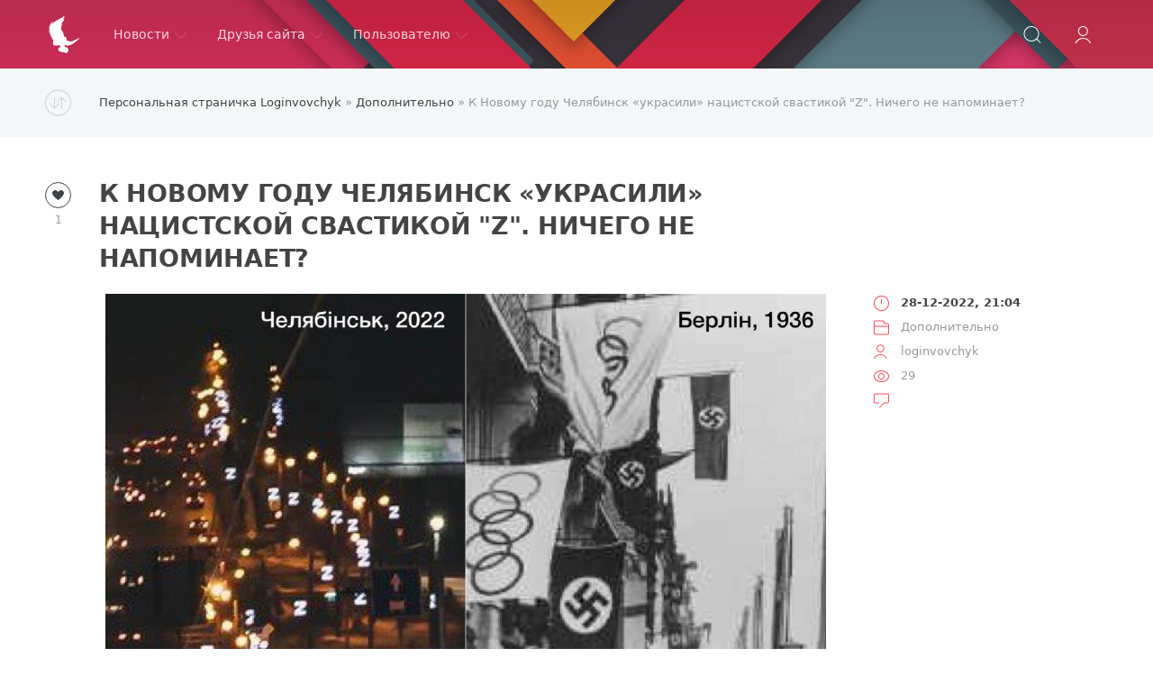

--- FILE ---
content_type: text/html; charset=utf-8
request_url: https://loginvovchyk.net/dopolnitelno/2518-%D0%BA-%D0%BD%D0%BE%D0%B2%D0%BE%D0%BC%D1%83-%D0%B3%D0%BE%D0%B4%D1%83-%D1%87%D0%B5%D0%BB%D1%8F%D0%B1%D0%B8%D0%BD%D1%81%D0%BA-%C2%AB%D1%83%D0%BA%D1%80%D0%B0%D1%81%D0%B8%D0%BB%D0%B8%C2%BB-%D0%BD%D0%B0%D1%86%D0%B8%D1%81%D1%82%D1%81%D0%BA%D0%BE%D0%B9-%D1%81%D0%B2%D0%B0%D1%81%D1%82%D0%B8%D0%BA%D0%BE%D0%B9-z-%D0%BD%D0%B8%D1%87%D0%B5%D0%B3%D0%BE-%D0%BD%D0%B5-%D0%BD%D0%B0%D0%BF%D0%BE%D0%BC%D0%B8%D0%BD%D0%B0%D0%B5%D1%82.html
body_size: 7554
content:
<!DOCTYPE html>
<html lang="ru">
<head>
	<title>К Новому году Челябинск «украсили» нацистской свастикой &quot;Z&quot;.  Ничего не напоминает? » Персональная страничка Loginvovchyk</title>
<meta charset="utf-8">
<meta name="description" content="">
<meta name="keywords" content="">
<meta name="generator" content="DataLife Engine (https://dle-news.ru)">
<link rel="canonical" href="https://loginvovchyk.net/dopolnitelno/2518-к-новому-году-челябинск-«украсили»-нацистской-свастикой-z-ничего-не-напоминает.html">
<link rel="alternate" type="application/rss+xml" title="Персональная страничка Loginvovchyk RSS" href="https://loginvovchyk.net/rss.xml">
<link rel="alternate" type="application/rss+xml" title="Персональная страничка Loginvovchyk RSS Dzen" href="https://loginvovchyk.net/rssdzen.xml">
<link rel="preconnect" href="https://loginvovchyk.net/" fetchpriority="high">
<meta property="twitter:title" content="К Новому году Челябинск «украсили» нацистской свастикой &quot;Z&quot;.  Ничего не напоминает? » Персональная страничка Loginvovchyk">
<meta property="twitter:description" content="">
<meta property="twitter:url" content="https://loginvovchyk.net/dopolnitelno/2518-к-новому-году-челябинск-«украсили»-нацистской-свастикой-z-ничего-не-напоминает.html">
<meta property="twitter:card" content="summary_large_image">
<meta property="twitter:image" content="https://i.postimg.cc/nr9w44qN/index.jpg">
<meta property="twitter:description" content="">
<meta property="og:type" content="article">
<meta property="og:site_name" content="Персональная страничка Loginvovchyk">
<meta property="og:title" content="К Новому году Челябинск «украсили» нацистской свастикой &quot;Z&quot;.  Ничего не напоминает? » Персональная страничка Loginvovchyk">
<meta property="og:description" content="">
<meta property="og:url" content="https://loginvovchyk.net/dopolnitelno/2518-к-новому-году-челябинск-«украсили»-нацистской-свастикой-z-ничего-не-напоминает.html">
<meta property="og:image" content="https://i.postimg.cc/nr9w44qN/index.jpg">
<meta property="og:description" content="">

<script src="/engine/classes/min/index.php?g=general3&amp;v=r2y8y"></script>
<script src="/engine/classes/min/index.php?f=engine/classes/js/jqueryui3.js,engine/classes/js/dle_js.js,engine/classes/js/lazyload.js,engine/classes/masha/masha.js&amp;v=r2y8y" defer></script>
<script type="application/ld+json">{"@context":"https://schema.org","@graph":[{"@type":"Article","@context":"https://schema.org/","publisher":{"@type":"Person","name":"Loginvovchyk.net"},"name":"К Новому году Челябинск «украсили» нацистской свастикой \"Z\".  Ничего не напоминает?","headline":"К Новому году Челябинск «украсили» нацистской свастикой \"Z\".  Ничего не напоминает?","mainEntityOfPage":{"@type":"WebPage","@id":"https://loginvovchyk.net/dopolnitelno/2518-к-новому-году-челябинск-«украсили»-нацистской-свастикой-z-ничего-не-напоминает.html"},"datePublished":"2022-12-28T21:04:09+03:00","author":{"@type":"Person","name":"loginvovchyk","url":"https://loginvovchyk.net/user/loginvovchyk/"},"image":["https://i.postimg.cc/nr9w44qN/index.jpg"],"description":""},{"@type":"BreadcrumbList","@context":"https://schema.org/","itemListElement":[{"@type":"ListItem","position":1,"item":{"@id":"https://loginvovchyk.net/","name":"Персональная страничка Loginvovchyk"}},{"@type":"ListItem","position":2,"item":{"@id":"https://loginvovchyk.net/dopolnitelno/","name":"Дополнительно"}},{"@type":"ListItem","position":3,"item":{"@id":"https://loginvovchyk.net/dopolnitelno/2518-к-новому-году-челябинск-«украсили»-нацистской-свастикой-z-ничего-не-напоминает.html","name":"К Новому году Челябинск «украсили» нацистской свастикой \"Z\".  Ничего не напоминает?"}}]}]}</script>
	<meta name="HandheldFriendly" content="true">
	<meta name="format-detection" content="telephone=no">
	<meta name="viewport" content="initial-scale=1.0, maximum-scale=1.0, width=device-width"> 
	<meta name="mobile-web-app-capable" content="yes">
	<meta name="apple-mobile-web-app-status-bar-style" content="default">
	<link href="/templates/Red/css/engine.css?181250924" type="text/css" rel="stylesheet">
	<link href="/templates/Red/css/styles.css?181250924" type="text/css" rel="stylesheet">
</head>
<body>
	<div class="page">
		<!-- Поиск -->
		<form class="droptopbar" id="q_search" method="post">
			<div class="wrp">
				<div class="q_search">
					<input id="story" name="story" placeholder="Поиск по сайту..." type="search">
					<button class="btn btn_border" type="submit" title="Найти"><b class="ultrabold">Искать</b></button>
				</div>
			</div>
			<input type="hidden" name="do" value="search">
			<input type="hidden" name="subaction" value="search">
		</form>
		<!-- / Поиск -->
		<!-- Шапка -->
		<div class="headpic fixed">
			<div class="wrp">
				<header id="header">
					<!-- Логотип -->
					<a class="logotype" href="/" title="Loginvovchyk.net">
						<svg class="icon icon-logo"><use xlink:href="#icon-logo"></use></svg>
						<span class="title_hide">Loginvovchyk.net</span>
					</a>
					<!-- / Логотип -->
					<div class="topbar">
						

<a href="" id="loginf" class="h_btn login">
	<svg class="icon icon-login"><use xlink:href="#icon-login"></use></svg>
	<span class="title_hide">Войти</span>
	<span class="icon_close">
		<i class="mt_1"></i><i class="mt_2"></i>
	</span>
</a>
<form class="droptopbar" id="loginpane" method="post">
	<div class="wrp">
		<ul class="login_form">
			<li class="form-group">
				<label for="login_name">Логин:</label>
				<input autocomplete="username" placeholder="Логин" type="text" name="login_name" id="login_name" class="wide">
			</li>
			<li class="form-group">
				<label for="login_password">Пароль:</label>
				<input autocomplete="current-password" placeholder="Пароль" type="password" name="login_password" id="login_password" class="wide">
			</li>
			<li>
				<button class="btn" onclick="submit();" type="submit" title="Войти">
					<b class="ultrabold">Войти</b>
				</button>
			</li>
		</ul>
		<div class="soc_links">
			<a href="https://id.vk.com/authorize?client_id=7866412&amp;redirect_uri=https%3A%2F%2Floginvovchyk.net%2Findex.php%3Fdo%3Dauth-social%26provider%3Dvk&amp;scope=email&amp;state=7608b820ebe5258f9e555bedcc577cbe&amp;response_type=code&amp;code_challenge=eDEdFV4bsxGXbRWZObEDRC1FrAvN4oLYv3MgjB-87DQ&amp;code_challenge_method=S256" target="_blank" class="soc_vk">
				<svg class="icon icon-vk"><use xlink:href="#icon-vk"/></svg>
			</a>
			
			
			<a href="https://accounts.google.com/o/oauth2/auth?client_id=35736047535-ipfcfnp6rvkqlji8i3h402vlnsa33grn.apps.googleusercontent.com&amp;redirect_uri=https%3A%2F%2Floginvovchyk.net%2Findex.php%3Fdo%3Dauth-social%26provider%3Dgoogle&amp;scope=https%3A%2F%2Fwww.googleapis.com%2Fauth%2Fuserinfo.email+https%3A%2F%2Fwww.googleapis.com%2Fauth%2Fuserinfo.profile&amp;state=7608b820ebe5258f9e555bedcc577cbe&amp;response_type=code" target="_blank" class="soc_gp">
				<svg class="icon icon-gp"><use xlink:href="#icon-gp"/></svg>
			</a>
			
			
		</div>
		<input name="login" type="hidden" id="login" value="submit">
		<div class="login_form_links">
			<a href="https://loginvovchyk.net/index.php?do=register">Регистрация</a>
			<a href="https://loginvovchyk.net/index.php?do=lostpassword">Забыли пароль?</a>
		</div>
	</div>
</form>

						<!-- Кнопка вызова поиска -->
						<div class="h_btn" id="search" title="Поиск">
							<svg class="icon icon-search"><use xlink:href="#icon-search"></use></svg>
							<span class="icon_close">
								<i class="mt_1"></i><i class="mt_2"></i>
							</span>
							<span class="title_hide">Поиск по сайту</span>
						</div>
						<!-- / Кнопка вызова поиска -->
						<!-- Меню -->
						<!-- Кнопка вызова меню -->
						<div class="h_btn" id="mainmenu">
							<span class="menu_toggle">
								<i class="mt_1"></i><i class="mt_2"></i><i class="mt_3"></i>
							</span>
						</div>
						<!-- / Кнопка вызова меню -->
						<nav id="topmenu">
							<ul>
	<li class="parent"><a href="/lastnews">Новости<svg class="icon icon-arrow_down"><use xlink:href="#icon-arrow_down"></use></svg></a>
		<ul>
<li><a href="https://loginvovchyk.net/rusifikatory/">Русификаторы <span style="float: right;">65</span></a>
	
	</li><li><a href="https://loginvovchyk.net/windows/">Windows <span style="float: right;">136</span></a>
	
	</li><li><a href="https://loginvovchyk.net/nauka_i_tehnologii/">Наука и технологии <span style="float: right;">144</span></a>
	
	</li><li><a href="https://loginvovchyk.net/bezumnyj_mir/">Безумный мир <span style="float: right;">182</span></a>
	
	</li><li><a href="https://loginvovchyk.net/video/">Видео <span style="float: right;">87</span></a>
	
	</li><li><a href="https://loginvovchyk.net/igry/">Игры <span style="float: right;">14</span></a>
	
	</li><li><a href="https://loginvovchyk.net/dopolnitelno/">Дополнительно <span style="float: right;">2934</span></a>
	
	</li>
</ul>
	</li>
	<li class="parent"><a href="#">Друзья сайта<svg class="icon icon-arrow_down"><use xlink:href="#icon-arrow_down"></use></svg></a>
		<ul>
			<li><a href="/dopolnitelno/999-virtualnye-servery-s-bystrymi-ssd-nakopiteljami.html">UpCloud</a></li>
			<li><a href="https://philka.ru/" target="_blank">Philka</a></li>
			<li><a href="https://repack.me/" target="_blank">KpoJIuK</a></li>
			<li><a href="https://samlab.ws/" target="_blank">SamLab</a></li>
		</ul>
	</li>
	<li class="parent"><a href="#">Пользователю<svg class="icon icon-arrow_down"><use xlink:href="#icon-arrow_down"></use></svg></a>
		<ul>
			
			<li><a href="/?do=register">Регистрация</a></li>
			<li><a href="/rules.html">Правила</a></li>
			<li><a href="/statistics.html">Статистика</a></li>
		</ul>
	</li>

</ul>
						</nav>
						<a href="#" id="closemenu"><span><svg class="icon icon-cross"><use xlink:href="#icon-cross"></use></svg></span></a>
						<!-- / Меню -->
					</div>
				</header>
				
			</div>
		</div>
		<!-- / Шапка -->
		<!-- Сортировка, Теги, Хлебные крошки -->
		<div id="tools">
	<div class="tools">
		<div class="wrp">
			
				<div id="breadcrumbs">
					<svg class="icon icon-sort"><use xlink:href="#icon-sort"></use></svg>
					<div class="speedbar"><div class="over"><a href="https://loginvovchyk.net/">Персональная страничка Loginvovchyk</a> » <a href="https://loginvovchyk.net/dopolnitelno/">Дополнительно</a> » К Новому году Челябинск «украсили» нацистской свастикой "Z".  Ничего не напоминает?</div></div>
				</div>
			
			
		</div>
	</div>
</div>
		<!-- / Сортировка, Теги, Хлебные крошки -->
		<!-- Контент -->
		<div id="content">
			
			
			
			<article class="story fullstory lefticons shadow">
	<div class="wrp">
		<div class="head grid_3_4">
			<h1 class="title h2 ultrabold">К Новому году Челябинск «украсили» нацистской свастикой &quot;Z&quot;.  Ничего не напоминает?</h1>
		</div>
		<!-- Информация о новости -->
		<div class="story_info grid_1_4">
			<div class="storyinfo_link collapsed" aria-expanded="false" data-target="#storyinfo_2518" data-toggle="collapse">
				<i class="arrow"></i>
				<svg class="icon icon-meta_date"><use xlink:href="#icon-meta_date"></use></svg>
				<b>28-12-2022, 21:04</b>
			</div>
			<div id="storyinfo_2518" class="storyinfo collapse">
				<div class="storyinfo_box">
					
					<ul class="meta">
						<li class="meta_date">
							<svg class="icon icon-meta_date"><use xlink:href="#icon-meta_date"></use></svg><time class="date" datetime="2022-12-28"><a href="https://loginvovchyk.net/2022/12/28/" ><b>28-12-2022, 21:04</b></a></time>
						</li>
						<li class="meta_cat grey">
							<svg class="icon icon-meta_cat"><use xlink:href="#icon-meta_cat"></use></svg><a href="https://loginvovchyk.net/dopolnitelno/">Дополнительно</a>
						</li>
						<li class="meta_user grey" title="Автор: loginvovchyk">
							<svg class="icon icon-meta_user"><use xlink:href="#icon-meta_user"></use></svg><a onclick="ShowProfile('loginvovchyk', 'https://loginvovchyk.net/user/loginvovchyk/', '0'); return false;" href="https://loginvovchyk.net/user/loginvovchyk/">loginvovchyk</a>
						</li>
						<li class="meta_views grey" title="Просмотров: 29">
							<svg class="icon icon-meta_views"><use xlink:href="#icon-meta_views"></use></svg>29
						</li>
						<li class="meta_coms grey" title="Комментариев: 0">
							<svg class="icon icon-meta_coms"><use xlink:href="#icon-meta_coms"></use></svg>
						</li>
					</ul>
					
				</div>
			</div>
		</div>
		<!-- / Информация о новости -->
		<div class="story_cont grid_3_4">
			<div class="story_left_icons">
				<div class="story_icons">
					
					
					<div class="rate">
						
							<div class="rate_like" title="Мне нравится">
							<a href="#" onclick="doRate('plus', '2518'); return false;" >
								<span class="rate_like_icon"><svg class="icon icon-like"><use xlink:href="#icon-like"></use></svg></span>
								<span class="grey"><span data-ratig-layer-id="2518"><span class="ratingtypeplus" >1</span></span></span>
							</a>
							</div>
						
						
						
					</div>
					
				</div>
			</div>
			<div class="text share-content">
				<div style="text-align:center;"><!--dle_image_begin:https://i.postimg.cc/nr9w44qN/index.jpg|--><img data-src="https://i.postimg.cc/nr9w44qN/index.jpg" style="max-width:100%;" alt="К Новому году Челябинск «украсили» нацистской свастикой &quot;Z&quot;.  Ничего не напоминает?"><!--dle_image_end--></div>
				
				
				
			</div>
		</div>
	</div>
	
</article>
<div class="wrp block">
	<a href="https://loginvovchyk.net/dopolnitelno/2516-потерьнет-новогодний-утренник-у-кобзона.html" class="btn">Предыдущая публикация</a>
	<a href="https://loginvovchyk.net/dopolnitelno/2519-фюрер-начнет-учитывать-потери-когда-они-приведут-к-беспорядкам-это-через-несколько-световых-лет.html" class="btn right">Следующая публикация</a>
</div>
<!-- Похожие новости -->
<div class="fullstory_foot shadow">
	<div class="wrp">
		
		<div class="block col_news">
			<div class="block_title"><h4 class="ultrabold">Похожие новости</h4></div>
			<div class="grid_list">
				<div class="grid_1_4">
	<a href="https://loginvovchyk.net/dopolnitelno/2461-в-твери-главную-елку-украсили-гирляндой-с-фигурками-байдена-зеленского-и-пугачевой-горожанам-предложили-циничное-развлечение.html" title="В Твери главную елку украсили гирляндой с фигурками Байдена, Зеленского и Пугачевой: горожанам предложили циничное развлечение">
		<span class="hover_arrow">
			<svg class="icon icon-arrow_right"><use xlink:href="#icon-arrow_right"></use></svg>
		</span>
		<b class="title">В Твери главную елку украсили гирляндой с фигурками Байдена, Зеленского и Пугачевой: горожанам предложили циничное развлечение</b>
		<div class="text">
			Жители страны-агрессора россии продолжают удивлять своими циничными поступками. На этот раз &quot;лидером&quot; по абсурдности стала Тверь. Там главную елку
		</div>
	</a>
</div><div class="grid_1_4">
	<a href="https://loginvovchyk.net/dopolnitelno/1301-antisemitskie-zajavlenija-lavrova-pokazyvajut-chto-rossija-javljaetsja-naslednicej-nacistskoj-ideologii.html" title="Антисемитские заявления Лаврова показывают, что Россия является наследницей нацистской идеологии - МИД Израиля">
		<span class="hover_arrow">
			<svg class="icon icon-arrow_right"><use xlink:href="#icon-arrow_right"></use></svg>
		</span>
		<b class="title">Антисемитские заявления Лаврова показывают, что Россия является наследницей нацистской идеологии - МИД Израиля</b>
		<div class="text">
			Так, министр иностранных дел Рейха Лавров, отвечая на вопрос о «нацификации украинцев во главе с евреем Владимиром Зеленским», ответил, что у Гитлера тоже
		</div>
	</a>
</div><div class="grid_1_4">
	<a href="https://loginvovchyk.net/dopolnitelno/1814-херсонское-подполье-напоминает-фашистам-что-после-сосальдо-—-их-очередь.html" title="Херсонское подполье напоминает фашистам, что после сосальдо — их очередь!">
		<span class="hover_arrow">
			<svg class="icon icon-arrow_right"><use xlink:href="#icon-arrow_right"></use></svg>
		</span>
		<b class="title">Херсонское подполье напоминает фашистам, что после сосальдо — их очередь!</b>
		<div class="text">
			В Новой Каховке партизаны расстреляли так называемого &quot;заместителя председателя Новокаховской ВГА по вопросам ЖКХ&quot; Виталия Гуру. Информацию
		</div>
	</a>
</div>
			</div>
		</div>
		
	</div>
</div>
<div class="alert">
	<div class="wrp">
	<b>Информация</b><br>
	Комментировать статьи на сайте возможно только в течении <b>360</b> дней со дня публикации.
	</div>
</div>
<div class="block comments shadow">
	<div class="wrp">
		<h4 class="block_title ultrabold">Комментариев 0</h4>
		<div class="com_list">
			<!--dlecomments-->
		</div>
	</div>
</div>
<!--dlenavigationcomments-->
			
			
		</div>
		<!-- / Контент -->
		
		
		<!-- Нижняя часть шаблона -->
		<footer id="footer">
			<div class="wrp">
				<ul class="foot_menu">
	<li class="grid_1_4">
		<b data-toggle="collapse" data-target="#fmenu_1" aria-expanded="false" class="ultrabold collapsed">
			<i></i> Новости
		</b>
		<div class="collapse" id="fmenu_1">
			<nav>
				<a href="/rusifikatory/">Русификаторы</a>
				<a href="/windows/">Windows</a>
				<a href="/nauka_i_tehnologii/">Наука и технологии</a>
				<a href="/bezumnyj_mir/">Безумный мир</a>
				<a href="/igry/">Игры</a>
				<a href="/dopolnitelno/">Дополнительно</a>
			</nav>
		</div>
	</li>
	<li class="grid_1_4">
		<b data-toggle="collapse" data-target="#fmenu_2" aria-expanded="false" class="ultrabold collapsed">
			<i></i> Друзья сайта
		</b>
		<div class="collapse" id="fmenu_2">
			<nav>
				<a href="https://philka.ru/" target="_blank">Philka</a>
				<a href="https://repack.me/" target="_blank">KpoJIuK</a>
				<a href="https://samlab.ws/" target="_blank">SamLab</a>
			</nav>
		</div>
	</li>
	<li class="grid_1_4">
		<b data-toggle="collapse" data-target="#fmenu_3" aria-expanded="false" class="ultrabold collapsed">
			<i></i> Пользователю
		</b>
		<div class="collapse" id="fmenu_3">
			<nav>
				
				<a href="/?do=register">Регистрация</a>
				<a href="/rules.html">Правила</a>
				<a href="/statistics.html">Статистика</a>
			</nav>
		</div>
	</li>
	<li class="grid_1_4 grid_last">
		<b data-toggle="collapse" data-target="#fmenu_4" aria-expanded="false" class="ultrabold collapsed">
			<i></i> Поддержать админа
		</b>
		<div class="collapse" id="fmenu_4">
			<nav>
				<a href="/dopolnitelno/999-virtualnye-servery-s-bystrymi-ssd-nakopiteljami.html">Протестировать VPS</a>
			</nav>
		</div>
	</li>
</ul>
				<div class="foot grey">
	<div class="copyright grid_1_2">
		Copyright © 2010&ndash;2025 <a href="https://loginvovchyk.net/">Loginvovchyk.net</a>
	</div>
</div>
			</div>
		</footer>
		<!-- / Нижняя часть шаблона -->
	</div>
	<script>
<!--
var dle_root       = '/';
var dle_admin      = '';
var dle_login_hash = 'da892f36fc7c1df7748d381fac8b401033d3becb';
var dle_group      = 5;
var dle_link_type  = 1;
var dle_skin       = 'Red';
var dle_wysiwyg    = 1;
var dle_min_search = '3';
var dle_act_lang   = ["Подтвердить", "Отмена", "Вставить", "Отмена", "Сохранить", "Удалить", "Загрузка. Пожалуйста, подождите..."];
var menu_short     = 'Быстрое редактирование';
var menu_full      = 'Полное редактирование';
var menu_profile   = 'Просмотр профиля';
var menu_send      = 'Отправить сообщение';
var menu_uedit     = 'Админцентр';
var dle_info       = 'Информация';
var dle_confirm    = 'Подтверждение';
var dle_prompt     = 'Ввод информации';
var dle_req_field  = ["Заполните поле с именем", "Заполните поле с сообщением", "Заполните поле с темой сообщения"];
var dle_del_agree  = 'Вы действительно хотите удалить? Данное действие невозможно будет отменить';
var dle_spam_agree = 'Вы действительно хотите отметить пользователя как спамера? Это приведёт к удалению всех его комментариев';
var dle_c_title    = 'Отправка жалобы';
var dle_complaint  = 'Укажите текст Вашей жалобы для администрации:';
var dle_mail       = 'Ваш e-mail:';
var dle_big_text   = 'Выделен слишком большой участок текста.';
var dle_orfo_title = 'Укажите комментарий для администрации к найденной ошибке на странице:';
var dle_p_send     = 'Отправить';
var dle_p_send_ok  = 'Уведомление успешно отправлено';
var dle_save_ok    = 'Изменения успешно сохранены. Обновить страницу?';
var dle_reply_title= 'Ответ на комментарий';
var dle_tree_comm  = '0';
var dle_del_news   = 'Удалить статью';
var dle_sub_agree  = 'Вы действительно хотите подписаться на комментарии к данной публикации?';
var dle_unsub_agree  = 'Вы действительно хотите отписаться от комментариев к данной публикации?';
var dle_captcha_type  = '4';
var dle_share_interesting  = ["Поделиться ссылкой на выделенный текст", "Twitter", "Facebook", "Вконтакте", "Прямая ссылка:", "Нажмите правой клавишей мыши и выберите «Копировать ссылку»"];
var DLEPlayerLang     = {prev: 'Предыдущий',next: 'Следующий',play: 'Воспроизвести',pause: 'Пауза',mute: 'Выключить звук', unmute: 'Включить звук', settings: 'Настройки', enterFullscreen: 'На полный экран', exitFullscreen: 'Выключить полноэкранный режим', speed: 'Скорость', normal: 'Обычная', quality: 'Качество', pip: 'Режим PiP'};
var DLEGalleryLang    = {CLOSE: 'Закрыть (Esc)', NEXT: 'Следующее изображение', PREV: 'Предыдущее изображение', ERROR: 'Внимание! Обнаружена ошибка', IMAGE_ERROR: 'Не удалось загрузить изображение', TOGGLE_SLIDESHOW: 'Просмотр слайдшоу',TOGGLE_FULLSCREEN: 'Полноэкранный режим', TOGGLE_THUMBS: 'Включить / Выключить уменьшенные копии', ITERATEZOOM: 'Увеличить / Уменьшить', DOWNLOAD: 'Скачать изображение' };
var DLEGalleryMode    = 1;
var DLELazyMode       = 1;
var allow_dle_delete_news   = false;
var dle_search_delay   = false;
var dle_search_value   = '';
jQuery(function($){
					setTimeout(function() {
						$.get(dle_root + "engine/ajax/controller.php?mod=adminfunction", { 'id': '2518', action: 'newsread', user_hash: dle_login_hash });
					}, 5000);
FastSearch();
});
//-->
</script>
	<script src="/templates/Red/js/lib.js"></script>
	<script src="/templates/Red/js/svgxuse.min.js"></script>
	<script>
		jQuery(function($){
			$.get("/templates/Red/images/sprite.svg", function(data) {
				var div = document.createElement("div");
				div.innerHTML = new XMLSerializer().serializeToString(data.documentElement);
				document.body.insertBefore(div, document.body.childNodes[0]);
			});
		});
	</script>
	<!-- Google tag (gtag.js) -->
	<script async src="https://www.googletagmanager.com/gtag/js?id=G-353NCQK9LC"></script>
	<script>
		window.dataLayer = window.dataLayer || [];
		function gtag(){dataLayer.push(arguments);}
		gtag('js', new Date());
		gtag('config', 'G-353NCQK9LC');
	</script>
<script defer src="https://static.cloudflareinsights.com/beacon.min.js/vcd15cbe7772f49c399c6a5babf22c1241717689176015" integrity="sha512-ZpsOmlRQV6y907TI0dKBHq9Md29nnaEIPlkf84rnaERnq6zvWvPUqr2ft8M1aS28oN72PdrCzSjY4U6VaAw1EQ==" data-cf-beacon='{"version":"2024.11.0","token":"6fc87af8104b47f7b0b16e8c085f3531","r":1,"server_timing":{"name":{"cfCacheStatus":true,"cfEdge":true,"cfExtPri":true,"cfL4":true,"cfOrigin":true,"cfSpeedBrain":true},"location_startswith":null}}' crossorigin="anonymous"></script>
</body>
</html>